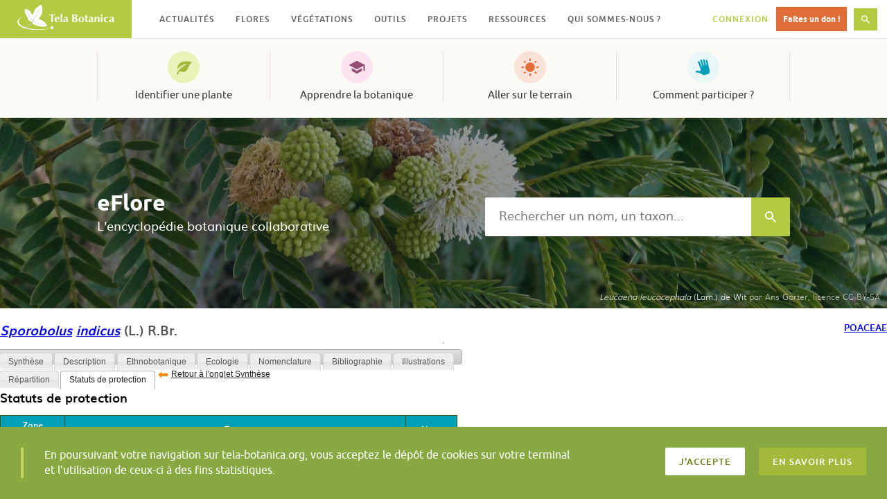

--- FILE ---
content_type: image/svg+xml
request_url: https://www.tela-botanica.org/wp-content/themes/telabotanica/modules/header/logo.svg
body_size: 3337
content:
<?xml version="1.0" encoding="utf-8"?>
<svg version="1.1"
   xmlns:rdf="http://www.w3.org/1999/02/22-rdf-syntax-ns#"
   xmlns="http://www.w3.org/2000/svg" xmlns:xlink="http://www.w3.org/1999/xlink" x="0px" y="0px" viewBox="0 0 1009 258.3"
   style="enable-background:new 0 0 1009 258.3;" xml:space="preserve">
<style type="text/css">
  .st0{fill:#FFFFFF;}
  .st1{fill:#CCCCCC;}
</style>
<g transform="translate(-93.755 -389.62)">
  <path class="st0" d="M551.9,480c-3.6,0.1-7.1,0.2-7.3,0.5c-0.6,0.6-0.7,86.4,0,87.4c0.3,0.6,10.6,0.8,15.1,0.3
    c0.8-0.1,0.6-88-0.3-88c-1-0.1-2.4-0.1-3.9-0.1C554.3,480,553.1,480,551.9,480L551.9,480z M484.7,487.2l-28.7,0.1
    c-15.8,0-29.2,0.1-29.7,0.1c-1.4,0.1-1.3,8.1,0.1,8.5c0.6,0.2,4.9,0.1,9.4-0.3c4.6-0.4,9-0.5,9.8-0.2c1.2,0.5,1.4,6.8,1.4,36.1
    c0,19.6,0.1,35.9,0.4,36.3s4.1,0.7,8.6,0.6l8.1-0.1l-0.4-29.6c-0.4-30.9,0.2-42.6,2.3-43.4c0.7-0.3,4.8-0.2,9.3,0.2
    c4.4,0.4,8.5,0.4,9.1,0s0.9-2.4,0.7-4.6L484.7,487.2L484.7,487.2z M507.2,511.4c-2,0-4.2,0.3-6.3,0.8c-7.6,1.8-12.8,6-16.3,13.2
    c-2.5,5.2-2.9,7.2-2.9,14.8c0,7.7,0.4,9.6,3.1,15c3.6,7.2,8.8,11.7,15.7,13.6c10.4,2.9,23.8-0.1,27.1-6c2.1-3.9,0.8-4.6-4.3-2.3
    c-5.9,2.7-13.3,2.6-17-0.2c-4-2.9-7.6-10.3-7.6-15.6v-4.4L515,540l16.3-0.3l0.3-3.8C532.8,521.6,521.5,511,507.2,511.4L507.2,511.4
    z M598,511.7c-11.2-0.1-23.6,5.2-22.1,10.9c0.7,2.5,2.2,2.7,5,0.7c3.7-2.6,10-3.8,14-2.7c4.5,1.2,6.9,3.7,7.7,8
    c0.9,4.6-1.9,6.9-11.1,9.1c-4.2,1-9.3,2.7-11.4,3.7c-7.8,3.9-10.7,11.1-7.7,19c2,5.2,3.2,6.5,8.6,8.4c4.5,1.7,12.1,1.1,15.2-1.2
    c1.2-0.8,3.1-2.3,4.3-3.1c2.1-1.5,2.4-1.4,5.3,1.5c3.8,3.8,8.8,4.8,14.3,2.9c4.7-1.7,5.2-3.3,1.6-5.1s-4.3-5.7-3.6-20.9
    c1-20.6-1.7-26.9-12.8-30.1C603.2,512,600.6,511.7,598,511.7L598,511.7z M507.9,516.4c4.5,0,9,8.4,8.2,15.3
    c-0.3,2.7-0.5,2.8-8.4,3.1c-9.3,0.3-9.7-0.1-8.5-7.7C500,521.6,504.3,516.4,507.9,516.4L507.9,516.4z M601.3,539.9
    c2,0.1,2.1,2.4,1.6,9.6c-0.3,5.8-0.9,7.7-2.9,9.8c-3.2,3.4-8.5,3.6-10.8,0.4c-0.9-1.3-1.6-4.3-1.6-6.7c0-5.6,3.6-10,9.9-12.1
    c1.4-0.5,2.5-0.8,3.4-0.9C601,539.9,601.1,539.9,601.3,539.9L601.3,539.9z"/>
  <path class="st0" d="M690.5,487.2h-6.3l-19.7,0.1l-0.1,40.2c-0.1,22.1,0,40.4,0.2,40.7s8.1,0.5,17.7,0.5c20.5,0,24.7-1,30.9-7.2
    c4.3-4.2,6.7-10.3,6.6-16.7c-0.1-7.2-6-14.7-14.4-18.2l-3.6-1.5l5.4-3.3c6.4-4,9.5-8.6,10.2-15.3c0.8-7-2.6-13.4-8.9-16.9
    c-3.4-1.9-4.6-2.4-13.1-2.5C693.9,487.1,692.3,487.2,690.5,487.2L690.5,487.2z M817.5,492c-1,0-4.2,1.1-7.7,2.8l-7.2,3.5v15
    l-3.9,0.3c-3.4,0.3-3.9,0.7-3.9,2.9s0.6,2.7,3.6,3.1l3.6,0.5v19.7c0,22.2,0.8,25.1,7.8,28.8c4.3,2.2,13.1,1.8,17.2-0.8
    c3.4-2.2,2.6-4.2-1.5-3.8c-4.3,0.4-7.1-2.6-8-8.6c-0.9-5.8-0.1-34.3,0.9-35.4c0.4-0.4,2.3-0.6,4.2-0.5c2.1,0.1,4-0.4,4.8-1.3
    c2-2.5-0.5-4.7-5.4-4.7h-4.1l0.4-10.3c0.2-5.6,0-10.6-0.4-11C817.7,492.1,817.6,492,817.5,492L817.5,492z M686.9,493.1
    c1.4,0,3.1,0.2,4.8,0.6c5.9,1.6,8.5,5.7,8.5,13.5c0,6.7-2.5,11.5-7.1,13.9c-3.8,2-10.3,2.1-11,0.3c-0.3-0.7-0.4-7.1-0.2-14.2
    c0.3-12.7,0.3-12.9,2.9-13.8C685.3,493.2,686,493.1,686.9,493.1z M759.2,511.6c-11.2,0.2-21.5,6.3-25.8,16.3
    c-7.8,18.2,0.1,37.3,17.2,41.3c14.1,3.3,27.7-2.3,33.6-13.8c2.7-5.3,3.7-19.2,1.8-26c-1.7-5.9-8.1-13.2-13.5-15.4
    C768.1,512.3,763.6,511.5,759.2,511.6L759.2,511.6z M930.9,511.6c-4.4,0-9,1.7-13.5,5c-4.3,3.1-4.7,3-5.4-1.5c-0.3-1.7-1.2-2-7.3-2
    c-3.8,0-7.2,0.2-7.5,0.5c-0.7,0.7-0.8,53.3-0.1,54.4c0.3,0.6,9.2,0.7,15.2,0.3c0.3,0,0.5-8.9,0.5-19.6c0-18.2,0.2-19.8,2.2-22.5
    c4.5-6.1,11.2-6.5,15.4-1c2,2.7,2.1,4.3,2.1,23v20.1h16.1v-21.5c0-24.3-0.9-28.4-7.4-32.3C937.8,512.6,934.4,511.6,930.9,511.6z
     M860.6,511.8c-11.2-0.1-23.6,5.2-22.1,10.9c0.7,2.5,2.2,2.7,5,0.7c3.7-2.6,10-3.8,14-2.7c4.5,1.2,6.9,3.7,7.7,8
    c0.9,4.6-1.9,6.9-11.1,9.1c-4.2,1-9.3,2.7-11.4,3.7c-7.8,3.9-10.7,11.1-7.7,19c2,5.2,3.2,6.5,8.6,8.4c4.5,1.7,12.1,1.1,15.2-1.2
    c1.2-0.8,3.1-2.3,4.3-3.1c2.1-1.5,2.4-1.4,5.3,1.5c3.8,3.8,8.8,4.8,14.3,2.9c4.7-1.7,5.2-3.3,1.6-5.1s-4.3-5.7-3.6-20.9
    c1-20.6-1.7-26.9-12.8-30.1C865.7,512.1,863.2,511.8,860.6,511.8L860.6,511.8z M1076.7,511.8c-11.2-0.1-23.6,5.2-22.1,10.9
    c0.7,2.5,2.2,2.7,5,0.7c3.7-2.6,10-3.8,14-2.7c4.5,1.2,6.9,3.7,7.7,8c0.9,4.6-1.9,6.9-11.1,9.1c-4.2,1-9.3,2.7-11.4,3.7
    c-7.8,3.9-10.7,11.1-7.7,19c2,5.2,3.2,6.5,8.6,8.4c4.5,1.7,12.1,1.1,15.2-1.2c1.2-0.8,3.1-2.3,4.3-3.1c2.1-1.5,2.4-1.4,5.3,1.5
    c3.8,3.8,8.8,4.8,14.3,2.9c4.7-1.7,5.2-3.3,1.6-5.1s-4.3-5.7-3.6-20.9c1-20.6-1.7-26.9-12.8-30.1
    C1081.9,512.1,1079.3,511.8,1076.7,511.8L1076.7,511.8z M1021.1,512c-5.7,0-7.5,0.6-12.2,3c-14.7,7.5-20,25.3-12.1,40.8
    c3.3,6.5,8.9,11,16.5,13.1c10.5,3,23.8-0.1,26.3-6c0.7-1.6,1-3.2,0.7-3.5s-2.7,0.5-5.4,1.7c-6.5,2.9-12.7,2-17.6-2.3
    c-4.4-3.9-6.1-8.7-6.1-18c-0.1-14.5,5.1-23.3,14-23.3c3.4,0,4.9,0.7,7.7,3.5c1.9,1.9,3.5,4.3,3.5,5.2s0.6,1.6,1.4,1.6
    c2,0,5.4-9.2,4.1-11.2c-1.7-2.8-8.8-4.6-18-4.7C1022.8,512,1021.9,512,1021.1,512L1021.1,512z M969.6,513.2c-3.2,0.1-6,0.2-6.2,0.4
    c-0.7,0.7-0.8,53.3-0.1,54.4c0.3,0.6,9.3,0.7,15.2,0.3c0.3,0,0.5-12.4,0.5-27.4c0-15.1-0.2-27.4-0.5-27.4
    C976.4,513.2,972.8,513.2,969.6,513.2z M759.1,516.6c2.1,0,4.2,0.9,6.2,2.9c3.8,3.8,5.2,9,5.2,19.5c0,12.2-1.6,18.7-5.7,22.8
    c-3.9,3.9-7.3,4.3-11.1,1.4c-4.3-3.4-6-9.4-6-20.7c0-5.6,0.3-11.4,0.7-13.1C750.3,521.3,754.6,516.7,759.1,516.6L759.1,516.6z
     M685.4,529.2c3.7-0.2,9.1,1.7,11.4,4.1c6.7,7.1,5.6,21.4-1.9,26.9c-2.7,2-9.7,3.3-12.1,2.2c-1-0.4-1.3-4.7-1.3-16.5
    c0-15.9,0-15.9,2.4-16.5C684.4,529.3,684.9,529.2,685.4,529.2L685.4,529.2z M863.8,540c2,0.1,2.1,2.4,1.6,9.6
    c-0.3,5.8-0.9,7.7-2.9,9.8c-3.2,3.4-8.5,3.6-10.8,0.4c-0.9-1.3-1.6-4.3-1.6-6.7c0-5.6,3.6-10,9.9-12.1c1.4-0.5,2.5-0.8,3.4-0.9
    C863.5,540.1,863.7,540,863.8,540L863.8,540z M1080,540c2,0.1,2.1,2.4,1.6,9.6c-0.3,5.8-0.9,7.7-2.9,9.8c-3.2,3.4-8.5,3.6-10.8,0.4
    c-0.9-1.3-1.6-4.3-1.6-6.7c0-5.6,3.6-10,9.9-12.1c1.4-0.5,2.5-0.8,3.4-0.9C1079.7,540.1,1079.8,540,1080,540z"/>
  <path class="st0" d="M979.7,496.8c0,4.9-4.1,8.9-9.1,8.9s-9.1-4-9.1-8.9s4.1-8.9,9.1-8.9S979.7,491.9,979.7,496.8z"/>
</g>
<g transform="translate(-93.755 -389.62)">
  <path class="st0" d="M342.1,389.6h-0.6c-6,0.4-17.5,6.9-33.8,19.1c-10.6,7.9-19.5,15.6-26,22.3c-5.7,5.9-8.4,11.3-15.5,31
    c-6,16.6-9.6,24.3-12.8,27.5c-4.8,4.8-7.1,2.9-15.2-13.1c-6.4-12.7-10.2-18.6-15.2-23.9c-4.7-5-7.7-7.1-15.6-11
    c-11.4-5.7-27.5-10.4-34.1-9.9l-2.9,0.2l0.1,15.1c0.1,22.9,1.7,28.7,12.8,46.1c8.5,13.3,14.4,23.9,16.3,29.3
    c8.8,25,11.5,28.9,24.6,35.2c10.9,5.3,16.1,7.2,19.7,7.2c1.2,0,2.1,0,2.8-0.2h3.5v2.7h0.7c-0.8,3.5,0.5,11.7,2.3,15.2
    c2.8,5.4,6.4,7.7,21.5,13.9c25,10.3,54.8,17.2,80.7,18.8c22,1.3,44.7-2.3,46.6-7.4c0.2-1.4-0.1-3.6-0.2-4.2c0-0.2-0.8-2.5-1.8-5
    c-4-9.9-10.7-19.4-20.3-28.7c-12.8-12.4-25.2-19.4-47.7-27.3c-10.9-3.8-12.4-4.5-13-5.9c-0.6-1.6,4.5-11.6,16.1-31.4
    c12.2-20.8,16.3-28.9,17.2-33.7c1.2-6.7,1.5-23.5,0.8-37.8c-1.5-27.6-4.6-42.6-9-44.1H342.1L342.1,389.6z M337,587.3h0.6v0.2
    C337.4,587.5,337.2,587.4,337,587.3z"/>
</g>
<g transform="translate(-93.755 -389.62)">
  <path class="st1" d="M120.6,632.3c-6.6-0.9-14.7-2.8-15.5-3.6c-0.5-0.5,0-0.6,1.4-0.3c13.1,2.6,29.9,2.4,45-0.7
    c14.4-2.9,34.9-9.5,37.1-12c0.2-0.2,3.1-1.9,6.5-3.7c20-10.7,37.1-25.5,47.1-40.9c2.4-3.7,4.8-6.9,5.2-7
    c1.4-0.4-19.4-37.5-41.8-74.8c-11.9-19.8-23-38.6-24.7-41.6c-1.6-3-4.3-7.4-6-9.8c-3.2-4.5-3.1-6,0.2-3.5c2.7,2,2.9,2.3,9.8,12.6
    c11.3,16.7,38.5,61.9,57.8,96.2c4.3,7.6,7.8,13.8,7.9,14c0.3,0.3,7.8-11.7,21-33.2c5.8-9.5,13.9-22.7,18.1-29.4
    c5.6-9.1,10.8-19.1,20.2-38.8c7-14.6,14.9-31.3,17.6-37s5.1-10.3,5.2-10.2c0.4,0.4-13.4,34.2-23.1,56.4
    c-6.9,15.7-9.4,20.6-31.8,59.7c-11.4,20-20.6,36.4-20.5,36.5s29.6,9,65.5,19.8c82.2,24.8,79.4,23.9,79.4,24.8
    c0,1.8-1.5,2.3-3.8,1.4c-6.4-2.7-140-41.5-144-41.9c-2.9-0.3-3.4,0.5-3.4,4.9c0,6.6-19.3,26.5-36.7,37.8
    c-7.4,4.8-24.3,13.6-30.6,15.8c-6,2.2-21.7,6.1-29.7,7.5C146.5,632.6,126.9,633.2,120.6,632.3L120.6,632.3z"/>
</g>
<g transform="translate(-93.755 -389.62)">
  <g transform="translate(22.857 -27.714)">
    <path class="st0" d="M253.9,675.4c-23-1.6-36.7-3-53.6-5.8C138.2,659.4,94,639.4,77.2,614.1c-6.3-9.5-7.9-19.8-4.8-29.8
      c4.3-13.7,20.9-29,43-39.7c7.7-3.8,12.3-5.5,10.9-4.2c-0.3,0.3-3.7,2.4-7.5,4.5c-17.1,9.8-27.5,20.1-32.5,32.1
      c-2.4,5.7-2.9,15-1.2,20.8c5,17.4,21.5,32,50.8,44.9c68.2,30.2,183.8,36.4,271.1,14.4c5.9-1.5,10.8-2.6,10.9-2.5
      c0.5,0.5-12.6,4.7-22.5,7.3c-23.3,6-44,9.5-71.4,12.1C313.3,675.1,263.5,676,253.9,675.4z"/>
    <path class="st0" d="M427.4,667.3c-4.1-1.4-6.3-3.2-9-7.3c-4.5-6.9-1.1-17.3,7.1-21.3c3.3-1.6,4.4-1.8,8.1-1.5
      c9.8,0.9,16.2,10.2,13.6,19.7c-1.2,4.6-6.7,9.7-11.6,10.8C431.1,668.8,431.8,668.8,427.4,667.3z"/>
  </g>
</g>
</svg>
